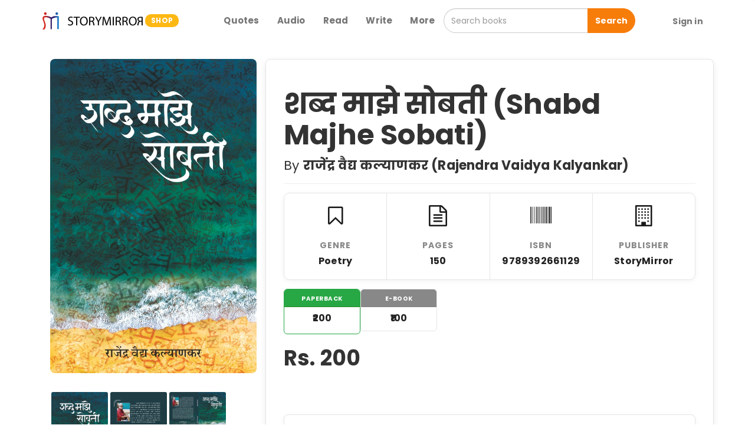

--- FILE ---
content_type: text/html; charset=utf-8
request_url: https://shop.storymirror.com/shabd-majhe-sobati/p/16se7036fkzpyct10
body_size: 22284
content:
<!DOCTYPE html>
<html lang="en">

<head>
    <meta charset="UTF-8">

    <title>Buy शब्द माझे सोबती (Shabd Majhe Sobati)  Book Online at Low Prices in India</title>
    <meta property="og:title" content="Buy शब्द माझे सोबती (Shabd Majhe Sobati)  Book Online at Low Prices in India">
    <meta property="twitter:title" content="Buy शब्द माझे सोबती (Shabd Majhe Sobati)  Book Online at Low Prices in India">

    <meta name="description"
        content=" शब्द माझे सोबती (Shabd Majhe Sobati)   by राजेंद्र वैद्य कल्याणकर (Rajendra Vaidya Kalyankar)   best among    Poetry   books. Read the reviews, description and author details online at StoryMirror.">
    <meta property="og:description"
        content=" शब्द माझे सोबती (Shabd Majhe Sobati)   by राजेंद्र वैद्य कल्याणकर (Rajendra Vaidya Kalyankar)   best among    Poetry   books. Read the reviews, description and author details online at StoryMirror.">
    <meta property="twitter:description"
        content=" शब्द माझे सोबती (Shabd Majhe Sobati)   by राजेंद्र वैद्य कल्याणकर (Rajendra Vaidya Kalyankar)   best among    Poetry   books. Read the reviews, description and author details online at StoryMirror.">

    <meta property="og:image" content="https://assets.storymirror.com/media/upload/shop/product/shabda-maze-sobati-front-1.jpg">
    <meta property="twitter:image" content="https://assets.storymirror.com/media/upload/shop/product/shabda-maze-sobati-front-1.jpg">
    <meta name="google-site-verification" content="IwUTGr-kh4tDNlT6Y5xexDerbVezIspyRpiz6etIMp0" />
    <meta name="viewport" content="width=device-width, initial-scale=1, user-scalable=no">
    <meta name="google" value="notranslate">

    <link rel="icon" type="image/x-icon" href="/assets/images/favicon.ico">
    <link rel="stylesheet" href="https://maxcdn.bootstrapcdn.com/bootstrap/3.3.7/css/bootstrap.min.css">
    <link href="https://fonts.googleapis.com/icon?family=Material+Icons" rel="stylesheet">
    <link href="https://stackpath.bootstrapcdn.com/font-awesome/4.7.0/css/font-awesome.min.css" rel="stylesheet">
    <link href="https://fonts.googleapis.com/css2?family=Poppins:wght@400;500;700&display=swap" rel="stylesheet">
    <link href="/assets/styles/Style.css" type="text/css" rel="stylesheet" />
    <link href="/assets/styles/owl.carousel.min.css" type="text/css" rel="stylesheet" />
    <link href="/assets/styles/owl.theme.default.css" type="text/css" rel="stylesheet" />
    <link href="/assets/styles/header.css" type="text/css" rel="stylesheet" />
    <link href="/assets/styles/product-detail.css" type="text/css" rel="stylesheet" />
    <link href="/assets/styles/my-cart.css" type="text/css" rel="stylesheet" />
    <link href="/assets/styles/bootstrap-4.1.3-addition.css" type="text/css" rel="stylesheet" />

    <link href="/assets/flipbook/css/min.css" type="text/css" rel="stylesheet" />

    <!-- GOOGLE ADSENSE -->
    <script async src="//pagead2.googlesyndication.com/pagead/js/adsbygoogle.js"></script>
    <script>
        (adsbygoogle = window.adsbygoogle || []).push({
            google_ad_client: "ca-pub-1491052137723624",
            enable_page_level_ads: true
        });
    </script>
    <!-- END -- GOOGLE ADSENSE -->
    <!-- Global site tag (gtag.js) - Google Analytics -->
    <script async src="https://www.googletagmanager.com/gtag/js?id=UA-60188173-1"></script>
    <script>
        window.dataLayer = window.dataLayer || [];
        function gtag(){dataLayer.push(arguments);}
        gtag('js', new Date());
    
        gtag('config', 'UA-60188173-1');
    </script>
    
    
    <!-- NETCORE -->
    <script src='//cdnt.netcoresmartech.com/smartechclient.js'></script>      
    <script>        
    smartech('create', 'ADGMOT35CHFLVDHBJNIG50K96887RUNUJ37M4IESVADBNK0VRA7G' );        
    smartech('register', '5acd8fccc77c89afa75236b2543e2746');        
    smartech('identify', '');      
    </script>      
    <style>
        /* ========================================= */
        /* ====== FLIPBOOK FULLSCREEN STYLES ======= */
        /* ========================================= */
        #flipbookModal {
            padding: 0 !important;
        }
        #flipbookModal .modal-dialog {
            width: 100% !important;
            height: 100% !important;
            margin: 0 !important;
            padding: 0 !important;
            max-width: 100% !important;
        }
        #flipbookModal .modal-content {
            height: 100% !important;
            border-radius: 0 !important;
            border: none !important;
        }
        #flipbookModal .modal-body {
            height: calc(100% - 60px); /* Adjust for header height */
            padding: 0 !important;
            background-color: #333; /* Dark background */
            overflow: hidden;
        }
        .flipbook-container {
            width: 100%;
            height: 100%;
            margin: 0;
            border: none;
            box-shadow: none;
        }

        /* ========================================= */
        /* ====== FLIPBOOK CONTROLS STYLING ======== */
        /* ========================================= */
        
        /* 1. Main Toolbar Background */
        .df-ui-wrapper {
            background: linear-gradient(to top, rgba(0,0,0,0.9), transparent) !important;
            padding-bottom: 15px;
        }

        /* 2. MAIN TOOLBAR BUTTONS (The Circles) */
        .df-ui-controls > .df-ui-btn {
            background-color: rgba(255, 255, 255, 0.2) !important;
            border: 1px solid rgba(255, 255, 255, 0.4) !important;
            border-radius: 50% !important;
            margin: 0 6px !important;
            width: 44px !important;
            height: 44px !important;
            min-width: 44px !important;
            box-shadow: 0 2px 5px rgba(0,0,0,0.3);
            color: white !important;
            display: flex !important;
            align-items: center !important;
            justify-content: center !important;
            transition: all 0.2s ease;
            background-image: none !important; 
        }

        .df-ui-controls > .df-ui-btn:hover {
            background-color: #fff !important;
            color: #333 !important;
            transform: translateY(-2px);
        }

        /* 3. ICONS (Using FontAwesome) */
        .df-ui-btn::before {
            font-family: 'FontAwesome' !important;
            font-weight: normal;
            font-style: normal;
            font-size: 18px;
            line-height: 1;
            -webkit-font-smoothing: antialiased;
        }

        /* Map buttons to FontAwesome Unicode Characters */
        .df-ui-zoomin::before { content: "\f00e" !important; }
        .df-ui-zoomout::before { content: "\f010" !important; }
        .df-ui-sound::before { content: "\f028" !important; }
        .df-ui-sound-off::before { content: "\f026" !important; }
        .df-ui-fullscreen::before { content: "\f065" !important; }
        .df-ui-share::before { content: "\f1e0" !important; }
        .df-ui-more::before { content: "\f142" !important; font-size: 20px !important; }
        .df-ui-outline::before { content: "\f0ca" !important; }
        .df-ui-thumbnail::before { content: "\f009" !important; }
        .df-ui-next::before { content: "\f054" !important; padding-left: 2px; }
        .df-ui-prev::before { content: "\f053" !important; padding-right: 2px; }

        /* ========================================= */
        /* ====== 4. FIX: THE POPUP MENU LIST ====== */
        /* ========================================= */
        .df-ui-popup {
            background-color: #222 !important;
            border: 1px solid #444 !important;
            border-radius: 5px !important;
            padding: 5px 0 !important;
            width: auto !important;
            min-width: 180px !important;
            bottom: 60px !important;
            box-shadow: 0 5px 15px rgba(0,0,0,0.5) !important;
        }

        .df-ui-popup .df-ui-btn {
            width: 100% !important;       
            height: auto !important;      
            border-radius: 0 !important;  
            margin: 0 !important;         
            border: none !important;      
            background: transparent !important; 
            justify-content: flex-start !important;
            padding: 10px 15px !important;
            font-size: 13px !important;
            color: #fff !important;
            text-align: left !important;
            box-shadow: none !important;
            display: block !important;
        }

        .df-ui-popup .df-ui-btn:hover {
            background-color: rgba(255,255,255,0.15) !important;
            transform: none !important;
            color: #fff !important;
        }

        .df-ui-popup .df-ui-btn::before {
            display: none !important;
        }

        /* ========================================= */
        /* ====== 5. FIX: THE SIDEBAR VISIBILITY === */
        /* ========================================= */
        
        /* Force sidebar text to be BLACK so it is visible on the light background */
        .df-ui-sidebar {
            background-color: #f2f2f2 !important;
            color: #333 !important;
        }

        /* Sidebar items (Outline/Table of Contents links) */
        .df-ui-sidebar .df-outline-item,
        .df-ui-sidebar .df-outline-link {
            color: #333 !important;
            font-size: 14px !important;
            padding: 8px 10px !important;
            border-bottom: 1px solid #e0e0e0;
            display: block !important;
            text-decoration: none !important;
        }
        
        .df-ui-sidebar .df-outline-item:hover,
        .df-ui-sidebar .df-outline-link:hover {
            background-color: #e0e0e0 !important;
            color: #000 !important;
        }
        
        /* Thumbnail Container */
        .df-ui-sidebar .df-thumbnail-item {
            color: #333 !important;
        }
        
        /* Close Sidebar Button (Top Left) */
        .df-ui-sidebar .df-ui-btn.df-ui-close {
            color: #333 !important;
            background: transparent !important;
            box-shadow: none !important;
            border: none !important;
        }
        .df-ui-sidebar .df-ui-btn.df-ui-close::before {
            content: "\f00d" !important; /* Close icon */
            font-family: 'FontAwesome' !important;
            font-size: 20px;
        }

        /* 6. Page Input Field Styling */
        .df-ui-wrapper input[type="text"] {
            background: rgba(255,255,255,0.9) !important;
            border-radius: 20px !important;
            color: #333 !important;
            font-weight: bold;
            border: none;
            height: 34px !important;
            padding: 0 10px !important;
            margin-top: 5px;
            text-align: center;
            width: 60px !important;
        }
        
        .df-ui-wrapper label {
            color: #fff !important;
            font-weight: 600;
            margin: 0 10px;
            font-size: 16px;
        }
        
        /* Hide SVG ghosts */
        .df-ui-btn svg { display: none !important; }

        /* EXISTING STYLES */
        :root {
            --primary-black: #1a1a1a;
            --dark-gray: #4a4a4a;
            --text-dark: #222222;
            --text-light: #888888;
            --white: #ffffff;
            --light-gray-bg: #f9f9f9;
            --border-color: #e5e5e5;
            --green: #28a745;
        }

        body {
            font-family: 'Poppins', sans-serif;
            background-color: var(--white);
            -webkit-font-smoothing: antialiased;
        }

        .custom-container {
            max-width: 1140px;
        }

        /* Sections */

        .about-section {
            padding: 60px 0;
        }

        .features-section,
        .reviews-section {
            padding: 60px 0;
            background-color: var(--light-gray-bg);
        }

        /* Hero Section */
        .hero-section .hero-content .author-line {
            font-size: 14px;
            color: var(--text-light);
            margin-bottom: 8px;
            font-weight: 500;
            text-transform: uppercase;
            letter-spacing: 0.5px;
        }

        .hero-section .hero-content h1 {
            font-size: 42px;
            font-weight: 600;
            color: var(--text-dark);
            margin-top: 0;
            margin-bottom: 20px;
        }

        .hero-section .hero-content .price-box {
            margin-bottom: 30px;
        }

        .hero-section .hero-content .price {
            font-size: 28px;
            font-weight: 500;
            color: var(--text-dark);
        }

        .original-price {
            font-size: 20px;
            color: var(--text-light);
            text-decoration: line-through;
            margin-left: 12px;
        }

        .hero-section .book-cover {
            max-width: 100%;
            height: auto;
            border-radius: 8px;
        }

        /* CTA Container */
        .cta-container {
            display: flex;
            align-items: center;
            gap: 15px;
            flex-wrap: wrap;
        }

        .btn-cta-primary {
            background-color: var(--primary-black);
            color: var(--white);
            padding: 15px 30px;
            border-radius: 8px;
            font-weight: 500;
            font-size: 16px;
            letter-spacing: 0.5px;
            border: 1px solid var(--primary-black);
            transition: all 0.3s ease;
            flex-grow: 1;
        }

        .btn-cta-primary:hover {
            background-color: var(--dark-gray);
            border-color: var(--dark-gray);
            color: var(--white);
        }

        .btn-cta-primary b {
            font-weight: 500;
        }
        
        /* "VIEW SAMPLE" BUTTON */
        .btn-cta-secondary {
            background-color: transparent;
            color: var(--primary-black);
            padding: 10px 20px; /* Smaller padding for sidebar */
            border-radius: 8px;
            font-weight: 500;
            font-size: 14px;
            letter-spacing: 0.5px;
            border: 1px solid var(--primary-black);
            transition: all 0.3s ease;
            flex-grow: 1;
            text-align: center;
            width: 100%; /* Full width in sidebar */
            display: block;
        }

        .btn-cta-secondary:hover {
            background-color: var(--light-gray-bg);
            border-color: var(--dark-gray);
        }
        /*  */


        /* Variant Selector */
        .variant-options {
            margin: 20px 0 30px;
            display: flex;
            flex-wrap: wrap;
            gap: 15px;
        }

        .variant-options a {
            text-decoration: none;
        }

        .detail-product-category-panel {
            min-width: 130px;
            border: 1px solid var(--border-color);
            border-radius: 6px;
            overflow: hidden;
            text-align: center;
            cursor: pointer;
            transition: all 0.2s ease-in-out;
            background-color: var(--white);
        }

        .detail-product-category-panel:hover {
            border-color: var(--green);
            box-shadow: 0 2px 8px rgba(0, 0, 0, 0.1);
        }

        .detail-product-category-panel .header {
            display: block;
            padding: 6px 15px;
            background-color: var(--green);
            color: var(--white);
            font-size: 12px;
            font-weight: 600;
            text-transform: uppercase;
            letter-spacing: 0.5px;
        }

        .detail-product-category-panel .body {
            display: block;
            padding: 8px 15px;
            font-size: 16px;
            font-weight: 600;
            color: var(--text-dark);
        }

        .active-category-panel {
            border-color: var(--green);
        }

        .active-category-panel:hover {
            box-shadow: none;
        }

        .variant-options a .detail-product-category-panel {
            border-color: var(--border-color);
        }

        .variant-options a .detail-product-category-panel .header {
            background-color: var(--text-light);
        }

        .variant-options a .detail-product-category-panel:hover .header {
            background-color: var(--green);
        }


        /* Section Headers */
        .features-section h2,
        .reviews-section h2 {
            font-size: 32px;
            font-weight: 600;
            margin-bottom: px;
            color: var(--text-dark);
            text-align: center;
        }

        .about-section h2 {
            font-size: 32px;
            font-weight: 600;
            margin-bottom: 25px;
            color: var(--text-dark);
            text-align: left;
        }

        /* 1. Style for the product details box (no change) */
        .product-details-box {
            background-color: #ffffff;
            border: 1px solid var(--border-color);
            border-radius: 8px;
            padding: 30px;
            box-shadow: 0 4px 12px rgba(0, 0, 0, 0.08);
            transition: box-shadow 0.3s ease-in-out;
        }

        .product-details-box:hover {
            box-shadow: 0 6px 16px rgba(0, 0, 0, 0.12);
        }

        /* 2. Aggressively reduce spacing for elements inside the box */
        .product-details-box hr {
            margin-top: 15px;
            margin-bottom: 15px;
        }

        /* Removes top margin from the E-BOOK box */
        .product-details-box .variant-options {
            margin: 0 0 15px 0;
        }

        .product-details-box #p-description:empty {
            display: none;
        }

        /* Controls the final space above the Add to Cart button */
        .product-details-box .price-box {
            margin-bottom: 20px;
        }

        .feature-item {
            padding: 20px;
            text-align: center;
        }

        .feature-item .icon {
            font-size: 36px;
            color: var(--primary-black);
            margin-bottom: 15px;
        }

        .feature-item h4 {
            font-size: 14px;
            font-weight: 600;
            color: var(--text-light);
            text-transform: uppercase;
            letter-spacing: 1px;
            margin-bottom: 8px;
        }

        .feature-item p {
            font-size: 16px;
            color: var(--text-dark);
        }

        /* About Section */
        #p-description {
            font-size: 16px;
            line-height: 1.8;
            color: #555;
        }

        .about-thumbnails {
            margin-top: 30px;
            display: flex;
            flex-wrap: wrap;
            gap: 10px;
            justify-content: flex-start;
        }

        .about-thumbnails img {
            width: 100px;
            height: auto;
            border-radius: 5px;
            cursor: pointer;
            border: 2px solid transparent;
            transition: border 0.3s ease;
        }

        .about-thumbnails img:hover {
            border-color: var(--primary-black);
        }

        .reviews-section {
            padding: 30px 0;
            background-color: var(--light-gray-bg);
            margin-top: 0;
        }

        .reviews-section h2 {
            font-size: 32px;
            font-weight: 600;
            margin-bottom: 40px;
            text-align: center;
            color: #1a1a1a;
            position: relative;
        }

        .reviews-section h2:after {
            content: '';
            display: block;
            width: 60px;
            height: 3px;
            background-color: var(--primary-yellow);
            margin: 15px auto 0;
            border-radius: 2px;
        }

        /* Rating Summary */
        .rating-summary {
            padding: 40px;
            border-radius: 12px;
            margin-bottom: 40px;
            background: white;
            box-shadow: 0 2px 15px rgba(0, 0, 0, 0.05);
        }

        .rating-summary .average-rating {
            text-align: center;
            padding-bottom: 20px;
            border-bottom: 1px solid #eee;
            margin-bottom: 25px;
        }

        .rating-summary .average-rating h1 {
            font-size: 48px;
            font-weight: 600;
            color: #1a1a1a;
            margin: 0 0 10px;
            line-height: 1;
        }

        .rating-summary .average-rating .fa-star {
            font-size: 24px;
            color: #FFD700;
            margin: 0 2px;
        }

        .rating-summary .average-rating p {
            margin-top: 12px;
            color: #666;
            font-size: 14px;
        }

        .rating-breakdown .rating-row {
            display: flex;
            align-items: center;
            margin-bottom: 12px;
            padding: 0 10px;
        }

        .rating-breakdown .rating-label {
            width: 60px;
            color: #666;
            font-size: 14px;
            font-weight: 500;
        }

        .rating-breakdown .progress {
            flex-grow: 1;
            margin: 0 15px;
            height: 8px;
            border-radius: 4px;
            background-color: #f5f5f5;
            overflow: hidden;
        }

        .rating-breakdown .progress-bar {
            border-radius: 4px;
            background-color: #FFD700;
            transition: width 0.6s ease;
        }

        .rating-breakdown .rating-count {
            width: 40px;
            text-align: right;
            color: #666;
            font-size: 14px;
            font-weight: 500;
        }

        /* Enhanced Review Form Styles */
        .add-review-form {
            padding: 30px 20px;
            margin-top: 40px;
            background-color: #f8f9fa;
        }

        .review-form-card {
            background: white;
            border-radius: 12px;
            box-shadow: 0 2px 8px rgba(0, 0, 0, 0.05);
            padding: 40px;
            max-width: 600px;
            margin: 0 auto;
        }

        .review-form-title {
            font-size: 24px;
            font-weight: 600;
            color: #1a1a1a;
            margin-bottom: 8px;
            text-align: center;
        }

        .review-form-subtitle {
            color: #666;
            text-align: center;
            margin-bottom: 30px;
            font-size: 14px;
            line-height: 1.5;
        }

        .rating-group {
            text-align: center;
            margin-bottom: 30px;
            padding: 20px;
            background-color: white;
            border-radius: 12px;
        }

        .rating-label {
            font-size: 16px;
            font-weight: 500;
            color: #1a1a1a;
            margin-bottom: 15px;
            display: block;
        }

        .rating-stars {
            display: flex;
            flex-direction: column;
            align-items: center;
        }

        .stars-container {
            display: flex;
            justify-content: center;
            gap: 8px;
            margin-bottom: 10px;
        }

        .star-cell {
            position: relative;
        }

        .star-cell input[type="radio"] {
            display: none;
        }

        .rating-star {
            font-size: 32px !important;
            color: #ddd;
            cursor: pointer;
            transition: all 0.2s ease;
            padding: 0 2px;
        }

        .rating-star:hover,
        .rating-star.active {
            color: #FFD700;
            transform: scale(1.1);
        }

        .rating-text {
            font-size: 14px;
            color: #666;
            margin-top: 10px;
        }

        .form-group {
            margin-bottom: 24px;
        }

        .form-label {
            font-size: 16px;
            font-weight: 500;
            color: #1a1a1a;
            margin-bottom: 10px;
            display: block;
        }

        .review-input,
        .review-textarea {
            width: 100%;
            padding: 15px;
            border: 1px solid #e0e0e0;
            border-radius: 8px;
            font-size: 14px;
            color: #333;
            background-color: #fff;
            transition: all 0.2s ease;
        }

        .review-input:focus,
        .review-textarea:focus {
            outline: none;
            border-color: #666;
            box-shadow: none;
        }

        .review-input::placeholder,
        .review-textarea::placeholder {
            color: #999;
            font-size: 14px;
        }

        .review-textarea {
            min-height: 120px;
            resize: vertical;
            line-height: 1.6;
        }

        .btn-submit-review {
            background-color: #f39c12 !important;
            color: white;
            border: none;
            border-radius: 50px;
            padding: 15px 32px;
            font-size: 16px;
            font-weight: 500;
            width: 100%;
            max-width: 200px;
            margin: 20px auto 0;
            display: block;
            cursor: pointer;
            transition: all 0.2s ease;
        }

        .btn-submit-review:hover {
            background-color: #e67e22;
            transform: translateY(-1px);
        }

        .btn-submit-review:active {
            transform: translateY(0);
        }

        .btn-submit-review i {
            margin-right: 8px;
        }

        @media (max-width: 767px) {
            .review-form-card {
                padding: 25px;
            }

            .review-form-title {
                font-size: 20px;
            }

            .rating-star {
                font-size: 28px !important;
            }

            .btn-submit-review {
                width: 100%;
                max-width: none;
            }
        }

        /*share button*/
        .btn-share {
            background-color: transparent;
            color: var(--primary-black);
            padding: 15px 18px;
            /* Match the Add to Cart button's vertical padding */
            border-radius: 8px;
            font-size: 16px;
            /* Changed from 18px to 16px to match */
            line-height: 1.3333333;
            border: 1px solid var(--border-color);
            transition: all 0.3s ease;
            flex-shrink: 0;
        }

        .btn-share:hover {
            background-color: var(--light-gray-bg);
            border-color: var(--dark-gray);
        }

        #review_pool .d-table {
            padding: 20px;
            border-radius: 8px;
            box-shadow: 0 2px 10px rgba(0, 0, 0, 0.05);
            margin-bottom: 20px;
        }

        .add-review-form {
            padding: 30px;
            border-radius: 8px;
            box-shadow: 0 2px 10px rgba(0, 0, 0, 0.05);
            margin-top: 40px;
        }

        .rating-star {
            font-size: 30px !important;
            color: #bdc3c7;
            cursor: pointer;
            transition: color 0.2s ease;
        }

        input[type="radio"][name="rating"] {
            display: none;
        }

        .rating-star:hover,
        .rating-star.checked,
        .fa-star.checked {
            color: var(--primary-yellow);
        }

        /* Enhanced Review Form Styles */
        .add-review-form {
            padding: 30px 20px;
            margin-top: 40px;
            background-color: #f8f9fa;
        }

        .review-form-card {
            background: white;
            border-radius: 12px;
            box-shadow: 0 2px 8px rgba(0, 0, 0, 0.05);
            padding: 40px;
            max-width: 600px;
            margin: 0 auto;
        }

        .review-form-title {
            font-size: 24px;
            font-weight: 600;
            color: #1a1a1a;
            margin-bottom: 8px;
            text-align: center;
        }

        .review-form-subtitle {
            color: #666;
            text-align: center;
            margin-bottom: 30px;
            font-size: 14px;
            line-height: 1.5;
        }

        .rating-group {
            text-align: center;
            margin-bottom: 30px;
            padding: 20px;
            background: white;
            border-radius: 12px;
        }

        .rating-label {
            font-size: 16px;
            font-weight: 500;
            color: #1a1a1a;
            margin-bottom: 15px;
            display: block;
        }

        /* Star Rating */
        input[type="radio"][name="rating"] {
            display: none;
        }

        .d-table {
            margin: 0 auto;
        }

        .rating-star {
            font-size: 32px !important;
            color: #ddd;
            cursor: pointer;
            transition: all 0.2s ease;
        }

        .rating-star:hover,
        .rating-star.checked {
            color: #FFD700;
            transform: scale(1.1);
        }

        .d-table-cell {
            padding: 0 6px;
        }

        .rating-text {
            font-size: 14px;
            color: #666;
            margin-top: 10px;
            text-align: center;
        }

        .form-label {
            font-size: 16px;
            font-weight: 500;
            color: var(--text-dark);
            margin-bottom: 8px;
            display: block;
        }

        .review-button {
            font-size: 16px;
        }

        .review-input,
        .review-textarea {
            border: 2px solid #e0e0e0;
            border-radius: 8px;
            padding: 12px 16px;
            font-size: 16px;
            transition: all 0.3s ease;
            width: 100%;
            margin-bottom: 20px;
        }

        .review-input:focus,
        .review-textarea:focus {
            border-color: var(--primary-yellow);
            box-shadow: 0 0 0 3px rgba(243, 156, 18, 0.1);
            outline: none;
        }

        .review-textarea {
            min-height: 150px;
            resize: vertical;
        }

        .btn-submit-review {
            background-color: var(--primary-yellow);
            color: white;
            border: none;
            border-radius: 50px;
            padding: 15px 40px;
            font-size: 16px;
            font-weight: 600;
            display: block;
            margin: 30px auto 0;
            transition: all 0.3s ease;
        }

        .btn-submit-review:hover {
            background-color: var(--dark-yellow);
            transform: translateY(-2px);
            box-shadow: 0 4px 12px rgba(243, 156, 18, 0.2);
        }

        .btn-submit-review i {
            margin-right: 8px;
        }

        /* Responsive */
        @media (max-width: 767px) {

            h1,
            h2 {
                text-align: center;
            }

            .hero-section {
                padding: 30px 0;
            }

            .hero-section .hero-row {
                display: flex;
                flex-direction: column-reverse;
            }

            .hero-section .hero-content {
                text-align: center;
                margin-top: 40px;
            }

            .hero-section .hero-content h1 {
                font-size: 32px;
            }

            .variant-options {
                justify-content: center;
            }

            .cta-container {
                justify-content: center;
            }

            .btn-cta-primary {
                margin: 0;
            }

            .about-section {
                text-align: center;
            }

            .about-section h2 {
                text-align: center;
            }

            /* Center h2 on mobile */
            .about-thumbnails {
                justify-content: center;
            }

            .about-thumbnails img {
                width: 80px;
                margin-top: 0;
            }
        }

        /* Custom Flip Book Styles */


        /* Price Comparison Table */
        .price-compare-section {
            padding: 40px 0;
            background: #fff;
        }

        .price-compare-card {
            background: #ffffff;
            border: 1px solid var(--border-color);
            border-radius: 8px;
            box-shadow: 0 2px 10px rgba(0, 0, 0, 0.05);
            padding: 20px;
            margin-top: 10px;
        }

        .price-compare-header {
            font-size: 22px;
            font-weight: 600;
            margin: 0 0 10px 0;
            color: var(--text-dark);
            display: flex;
            align-items: center;
            gap: 8px;
        }

        .price-compare-table {
            width: 100%;
            border-collapse: collapse;
            margin-top: 10px;
        }

        .price-compare-table th,
        .price-compare-table td {
            padding: 12px 12px;
            border-bottom: 1px solid #eee;
            text-align: left;
        }

        .price-compare-table th {
            color: var(--text-light);
            font-weight: 600;
            text-transform: uppercase;
            font-size: 12px;
            letter-spacing: 0.5px;
        }

        .price-compare-row-highlight {
            background: #f6fff8;
        }

        .price-compare-badge {
            display: inline-block;
            background: #28a745;
            color: #fff;
            padding: 4px 10px;
            border-radius: 12px;
            font-size: 12px;
            margin-left: 8px;
        }

        .price-compare-link {
            font-size: 13px;
            color: #0d6efd;
            text-decoration: none;
        }

        .price-compare-note {
            margin-top: 10px;
            color: var(--text-light);
            font-size: 12px;
        }

        .or-section {
            text-align: center;
            margin-top: 30px;
        }

        .or-option {
            margin-top: -10px;
            text-align: center;
        }
    </style>
</head>

<body>

    <div class="nav-holder bg-white shadow-5  navbar-fixed-top">
        <div class="container">
            <div class="row">
                <div class="col-xs-12">
                    <nav class="navbar navbar-default mb0 no-border bg-white">
                        <div class="container-fluid">
                            <div class="navbar-header mt-xs-5" style="vertical-align:middle;">
                                <span class="navbar-brand entypo-menu visible-xs" id="open-side-nav"></span>
                                <a class="navbar-brand" href="/">
                                    <img src="/assets/images/storylogo.png" height="50" />
                                    <img src="/assets/images/sm_name.png" height="25" class="ml_10 hidden-xs"/>
                                    <span class="badge">SHOP</span>
                                </a>
                            </div>
    
    
                            <ul class="nav navbar-nav navbar-right mobile-right-menu visible-xs">
                                <li>
                                    <span class="entypo-search mobile-search-icon"></span>
                                </li>
                            </ul>
    
    
                            <ul class="nav navbar-nav navbar-right hidden-xs">
                                <li>
                                    <a href="https://quotes.storymirror.com/" target="_blank" class="quotes">
                                        <b>Quotes</b>
                                    </a>
                                </li>
                                <li>
                                    <a href="https://audio.storymirror.com/" target="_blank" class="audio">
                                        <b>Audio</b>
                                    </a>
                                </li>
                                <li>
                                    <a href="https://storymirror.com/read/english/story" target="_blank">
                                        <b>Read</b>
                                    </a>
                                </li>
                                <li>
                                    <a href="https://storymirror.com/submit" target="_blank">
                                        <b>Write</b>
                                    </a>
                                </li>
    
                                <li class="dropdown">
                                    <a class="dropdown-toggle"  data-toggle="dropdown">
                                        <b>More</b>
                                    </a>
                                    <ul class="dropdown-menu" style="min-width:200px;">
                                        <li></li>
                                        <li><a href="https://awards.storymirror.com/" target="_blank">Awards</a></li>
                                        <hr class="mt0 mb0">
                                        <li><a href="https://shop.storymirror.com/" target="_blank">Books</a></li>
                                        <hr class="mt0 mb0">
                                        <li><a href="https://storymirror.com/publish" target="_blank">Book Publish</a></li>
                                        <hr class="mt0 mb0">
                                        <li>
                                            <div class="p15" style="background-color:#f9f9f9;margin-bottom: -5px;">
                                                <span style="font-size:14px;"><a href="https://storymirror.com/contact-us" class="pr10 text-muted">Help</a></span>
                                                <hr class="mt5 mb5">
                                                <a href="https://storymirror.com/about-us" class="pr10 text-muted" style="display: inline-block;font-size: 12px;">About</a>
                                                <a href="https://storymirror.com/contact-us" class="pr10 text-muted" style="display: inline-block;font-size: 12px;">Contact Us</a>
                                            </div>
                                        </li>
                                    </ul>
                                </li>
    
                                <li>
                                    <input type="text" class="form-control mt-8" placeholder="Search books" id="search_input">
                                    <button class="btn btn-primary" onclick="search(search_input.value)">Search</button>
                                </li>
    
    
                                    <a href="#" style="display: inline-block;
        line-height: 50px;" onclick="window.location.href='https://storymirror.com/login?ref='+window.location.href">
                                        <span class="btn no-border text-muted"><b>Sign in</b></span>
                                    </a>
    
    
    
    
                            </ul>
                        </div>
                    </nav>
                </div>
            </div>
        </div>
    </div>
    <!-- responsive sidenav starts -->
    <div class="res-side-nav">
    </div>
    
    
    <div class="sid-nav-body shadow">
        <br class="mt30">
        <a href="https://quotes.storymirror.com/" target="_blank" class="audio">
            <div class="p15" style="position:relative;display:inline-block;">
                <strong>Quotes</strong>
            </div>
        </a>
        <hr class="mt0 mb0">
    
        <a href="https://audio.storymirror.com/" target="_blank" class="audio">
            <div class="p15" style="position:relative;display:inline-block;">
                <strong>Audio</strong>
            </div>
        </a>
        <hr class="mt0 mb0">
    
    
        <div class="p15">
            <a href="https://storymirror.com/read/english/story" target="_blank">
                <strong>Read</strong>
            </a>
        </div>
        <hr class="mt0 mb0">
    
        <div class="p15">
            <a href="https://shop.storymirror.com/" target="_blank">
                <strong>Books</strong>
            </a>
        </div>
        <hr class="mt0 mb0">
    
        <div>
            <div class="p15 more-drop text-primary" style="position:relative; font-weight: bold" id="more-drop">
                More
                <ul class="more-drop-down" id="more-drop-down" style="font-weight: normal !important;">
                    <li><a href="https://refer.storymirror.com/" target="_blank">Refer</a></li>
                    <hr class="mt0 mb0">
                    <li><a href="https://awards.storymirror.com/" target="_blank">Awards</a></li>
                    <hr class="mt0 mb0">
                    <li><a href="https://shop.storymirror.com/" target="_blank">Books</a></li>
                    <hr class="mt0 mb0">
                    <li><a href="https://storymirror.com/publish" target="_blank">Book Publish</a></li>
                    <hr class="mt0 mb0">
                    <li style="background-color:#f9f9f9;">
                        <div>
                            <span style="font-size:14px;"><a href="/contact-us" class="pr10 text-muted">Help</a></span>
                            <hr class="mt5 mb5">
                            <a href="/about-us" class="pr10 text-muted" style="display: inline-block;font-size: 12px;">About</a>
                            <a href="/contact-us" class="pr10 text-muted" style="display: inline-block;font-size: 12px;">Contact Us</a>
                        </div>
                    </li>
                </ul>
            </div>
        </div>
        <hr class="mt0 mb0">
        <a href="https://storymirror.com/submit" target="_blank">
            <div class="p15">
                <strong>Write</strong>
            </div>
        </a>
        <hr class="mt0 mb0">
            <a  onclick="window.location.href='https://storymirror.com/login?ref='+window.location.href">
                <div class="p15">
                    <strong>Sign In</strong>
                </div>
            </a>
    
    </div>
    
    
    
    
    
    
    
    
    
    
    
    
    
    
    
    
    
    
    
    
    
    
    
    
    
    
    
    
    
    
    
    <!-- responsive search view --->
    <div class="res-search-pool">
        <div class="header shadow">
            <span class="entypo-left-open back"></span>
            <span>
                <input type="text" placeholder="Type key here to search" class="res-search-input" id="res_search_input" value="" autofocus onkeypress="keyPressedInResSearchInput()"/>
            </span>
            <span class="entypo-cancel clear-search-text"></span>
        </div>
        <div class="body pt20" id="resPrediction">
            <p>We will fetch book names as per the search key...</p>
        </div>
        <div class="footer shadow text-center" style="position:fixed; bottom:0; width:100%">
            <button class="btn btn-primary no-border mt10" style="" onclick="search(res_search_input.value)"><span class="fa fa-search pr15"></span>Search</button>
        </div>
    </div>
    
    

    <section class="hero-section">
        <div class="container custom-container">
            <div class="row">
                <div class="col-md-4 col-sm-12 sticky-image-container">
                    <div class="img-magnifier-container" id="bookImage">
                        <img src="https://assets.storymirror.com/media/upload/shop/product/shabda-maze-sobati-front-1.jpg" class="book-cover big-image" />
                    </div>
                    <div class="about-thumbnails">
                        <span class="detail-small-image"> <img src="https://assets.storymirror.com/media/upload/shop/product/shabda-maze-sobati-front-1.jpg" /> </span>
                        <span class="detail-small-image"> <img src="https://assets.storymirror.com/media/upload/shop/product/shabda-maze-sobati-back.jpg" /> </span>
                        <span class="detail-small-image"> <img src="https://assets.storymirror.com/media/upload/shop/product/shabda-maze-sobati-front-back-final.jpg" /> </span>
                    </div>

                    <div style="margin-top: 20px; text-align: center;">
                    </div>

                </div>

                <div class="col-md-8 col-sm-12 product-details-box">
                    <h1 id="bookTitle" style="font-size: 48px; font-weight: 700;">शब्द माझे सोबती (Shabd Majhe Sobati) </h1>
                    <p class="author-line" style="font-size: 22px;">By <strong
                            id="bookAuthor">राजेंद्र वैद्य कल्याणकर (Rajendra Vaidya Kalyankar)</strong></p>
                    <hr>
                    <div class="book-meta-container">
                        <div class="feature-item">
                            <div class="icon fa fa-bookmark-o"></div>
                            <h4>GENRE</h4>
                            <p id="bookGenre">Poetry</p>
                        </div>
                        <div class="feature-item">
                            <div class="icon fa fa-file-text-o"></div>
                            <h4>PAGES</h4>
                            <p>150</p>
                        </div>
                        <div class="feature-item">
                            <div class="icon fa fa-barcode"></div>
                            <h4>ISBN</h4>
                            <p>9789392661129</p>
                        </div>
                        <div class="feature-item">
                            <div class="icon fa fa-building-o"></div>
                            <h4>PUBLISHER</h4>
                            <p>
                                StoryMirror
                            </p>
                        </div>
                    </div>
                    <div class="buy-box">
                        <div class="variant-options">
                            <span class="detail-product-category-panel active-category-panel">
                                <span class="header"><small>PAPERBACK</small></span>
                                <span class="body">&#8377;200</span>
                            </span>
                            <a href="/shabd-majhe-sobati-ebook/p/16se7036fl051oy6a">
                                <span class="detail-product-category-panel">
                                    <span class="header"><small>E-BOOK</small></span>
                                    <span class="body">&#8377;100</span>
                                </span>
                            </a>
                        </div>

                        <div class="price-box">
                            <span class="price" style="font-size: 36px; font-weight: bold;">Rs. <span
                                    id="bookAmount">200</span></span>
                        </div>

                        <div class="price-compare-section">
                            <div class="price-compare-card">
                                <div class="price-compare-header">
                                    Best Price Comparison
                                </div>
                                <table class="price-compare-table">
                                    <thead>
                                        <tr>
                                            <th>Seller</th>
                                            <th>Price</th>
                                            <th></th>
                                        </tr>
                                    </thead>
                                    <tbody>
                                        <tr class="price-compare-row-highlight">
                                            <td>
                                                StoryMirror
                                                <span class="price-compare-badge">Best price</span>
                                            </td>
                                            <td>
                                                &#8377;200
                                            </td>
                                            <td></td>
                                        </tr>

                                        <tr>
                                            <td>Amazon</td>
                                            <td>
                                                <span style="color:#999">Price not available</span>
                                            </td>
                                            <td>
                                            </td>
                                        </tr>
                                        <tr>
                                            <td>Flipkart</td>
                                            <td>
                                                <span style="color:#999">Price not available</span>
                                            </td>
                                            <td>
                                            </td>
                                        </tr>
                                    </tbody>
                                </table>
                                <div class="price-compare-note">
                                    Prices on other marketplaces are indicative and may change.
                                </div>
                            </div>
                        </div>

                        <div class="cta-container">
                            
                             <button id="buyNowBtn" class="btn btn-lg btn-cta-primary">
                               <b>Buy Now (Guest)</b>
                            </button>
                            
                            <a href="#" onclick="window.location.href='https://storymirror.com/login?ref='+window.location.href"
                                class="btn btn-lg btn-cta-primary">
                                <b>ADD TO CART</b>
                            </a>


                            

                            <button id="shareButton" class="btn btn-lg btn-share" title="Share this book">
                                <i class="fa fa-share-alt"></i>
                            </button>




                        </div>

                        <div id="p-description">
                            <p><br></p><p><strong>About the Book:</strong></p><p><br></p><p>कविता ही लिहावी लागत नाही. ती अनुभव सिद्धीतून नकळत उमटते. कविचा हात फक्त माध्यम असते आणि एखादा चार पाने लेख लिहीणं जमेल. पण ४ अंत-याची कविता लिहीणं हे सोपं काम नाही. त्यात गीत लेखन ही तर प्रत्येक वेळी कविची कसोटीच असते.शब्दांच चपलखपणा आणि लवचिकतेने शब्दांची व्यूहरचना करणं दर्दी कविलाच जमतं. अभंग, लावणी, प्रेमगीत, अंगाई गीत, ह्यातील भावना गीतातून सुयोग्य रितीने मांडण्यात तोच कवि यशस्वी होतो. ही एक कला आहे. थट्टांचा विषय नाही.</p><p><br></p><p>काळजाला हात घालणारे शब्द वापरण्यात कवि राजेंद्र वैद्य – कल्याणकर हे नक्कीच यशस्वी झाले आहेत. कविता लिहीणं ही नैसर्गिक व अभिजात देणगी आहे. ती कोण्या देवाला नवस करून अथवा दुस-याचे शब्द चोरून लिहिण्याने सिद्ध होत नाही. इथे ह्या संग्रहातसुद्धा कविने अनेक विषय लिलया आणि सोप्या भाषेत शब्द बद्ध केले आहेत. ह्यामागे त्यांची ४५ वर्षांची शब्द तपस्या आहे हे प्रत्येक कविता वाचताना जाणवते. केवळ मनाला गुदगुल्या करणारी प्रेमगीते तर आहेतच पण अन्य दैनंदिन घडामोडीवर काव्य रूपाने केलेले त्यांचे भाष्य, सहज मनाला भावते.</p><p><br></p><p>नवी उमेद, नवा विचार, नवी उत्तरे सांगून जाते. आज माध्यमे आणि कवितांचा सुकाळ झालाय. पण दूर रानात स्वमग्न असलेल्या वनलतिकेप्रमाणे कवि सर्व मोहातून दूर राहिलाय.अनेक नामवंत कविंचे आशिर्वाद घेऊन तो सतत नव चैतन्याने कविता लिहीतोय. तीच त्याची आंतरिक उर्मी वाचकाला मोहात पाडते आणि वाचकालाही ‘शब्द माझे सोबती’ आहेत अशी ऊर्जा प्राप्त होते. आम्ही हा कवि शोधून काढला तो तुम्हा काव्य प्रेमीसाठी. दाद द्या. मोजदाद करा. हा घ्या ' शब्द माझे सोबती '. एकटयाने जीवनवाट चालतानाचा मित्र.&nbsp;&nbsp;</p><p><br></p><p><strong>About the Author:</strong></p><p><br></p><p>कवी आठवणीतील कविता, काव्य तरंग,शिरिज फुले यांचे मार्फत यु टयुब साठी कविता वाचन केले. प्रा.प्रदिप ढवळ यांच्या “शिवबा” नाटकाचे गीत लेखन केले. ११० प्रयोग संपन्न केले. बावीस&nbsp;प्रातिनिधीक&nbsp;कविता संग्रहातून&nbsp;कविता&nbsp;समाविष्ट केल्या. कल्पतरूची&nbsp;उंची&nbsp;हा&nbsp;कविता&nbsp;संग्रह हि प्रकाशित केले.काव्य किरण मंडळ, कल्याण,शब्द सुमने मंडळ यांच्या राज्यस्तरीय काव्य संग्रह स्पर्धेत, परीक्षक होते. कविचे लेखनातून प्रसार भारती (आकाशवाणी) ने अकरा गीते दैनिक प्रसारणासाठी बावीस&nbsp;केंद्रावर&nbsp;ऐकवण्यासाठी&nbsp;घेतलेली आहेत.सन १९८७ व २०१९ या सालात राज्य पुरस्कार प्राप्त. नऊ कथा संग्रह प्रकाशित केले. कथावली भाग १,२,३ ह्या मेनका प्रकाशन, पुणे ह्यांच्याकडील&nbsp;प्रातिनिधीक&nbsp;संग्रहात&nbsp;कथा आहेत.पाच नविन कथा संग्रह लवकरच प्रकाशित होत आहेत.</p><p><br></p><p><br></p><p><br></p><p><br></p>
                        </div>

                    </div>
                </div>
            </div>
        </div>
    </section>


    <style>
      /* Force a robust flexbox grid for the similar products section */
      .product-grid-container .product-grid-row {
        display: flex;
        flex-wrap: wrap;
        margin-left: -15px;
        margin-right: -15px;
      }
      .product-grid-container .product-grid-item {
        width: 25%;
        padding-left: 15px;
        padding-right: 15px;
        margin-bottom: 30px;
        box-sizing: border-box;
      }
      /* Responsive: 3 items for tablets */
      @media (max-width: 991px) {
        .product-grid-container .product-grid-item {
          width: 33.333%;
        }
      }
      /* Responsive: 2 items for mobile */
      @media (max-width: 767px) {
        .product-grid-container .product-grid-item {
          width: 50%;
        }
      }
    </style>
    
    <section class="similar-products-section product-grid-container" style="padding: 60px 0; background-color: #f9f9f9;">
      <div class="container custom-container">
        <h2 style="text-align: center; margin-bottom: 40px;">You may also like</h2>
        
        <div class="product-grid-row">
          <div class="product-grid-item">
            <div class="product-item" style="text-align: center; background: #fff; padding: 15px; border-radius: 8px; box-shadow: 0 2px 8px rgba(0,0,0,0.05); height: 100%;">
              <a href="/kalam-aur-khayal-gujarati/p/16se70c8ek2q1cm6a" style="text-decoration: none; color: inherit; display: flex; flex-direction: column; height: 100%;">
                <div class="product-image">
                    <img src="https://assets.storymirror.com/media/upload/shop/product/kalam-aur-khayal-gujrati.jpg" alt="Kalam aur Khayal : Gujarati" style="max-width: 100%; height: 220px; object-fit: contain; margin-bottom: 15px; border-radius: 4px;">
                </div>
                <div class="product-details" style="display: flex; flex-direction: column; flex-grow: 1;">
                  <h4 class="product-title" title="Kalam aur Khayal : Gujarati" style="font-size: 16px; font-weight: 600; margin-bottom: 5px; height: 40px; overflow: hidden; text-overflow: ellipsis; display: -webkit-box; -webkit-line-clamp: 2; -webkit-box-orient: vertical;">Kalam aur Khayal : Gujarati</h4>
                    <p class="product-author" style="margin-bottom: 10px; color: #666;">By StoryMirror</p>
                  <div class="product-price" style="margin-top: auto;">
                      <span class="price" style="font-weight: bold;">&#8377;0</span>
                  </div>
                </div>
              </a>
            </div>
          </div>
          <div class="product-grid-item">
            <div class="product-item" style="text-align: center; background: #fff; padding: 15px; border-radius: 8px; box-shadow: 0 2px 8px rgba(0,0,0,0.05); height: 100%;">
              <a href="/top-20-poems-from-yes-i-write/p/16se70jmgjpnpumn4" style="text-decoration: none; color: inherit; display: flex; flex-direction: column; height: 100%;">
                <div class="product-image">
                    <img src="https://assets.storymirror.com/media/upload/shop/product/ebook-cover-best-20-poems.jpg" alt="Top 20 Poems from YES I WRITE" style="max-width: 100%; height: 220px; object-fit: contain; margin-bottom: 15px; border-radius: 4px;">
                </div>
                <div class="product-details" style="display: flex; flex-direction: column; flex-grow: 1;">
                  <h4 class="product-title" title="Top 20 Poems from YES I WRITE" style="font-size: 16px; font-weight: 600; margin-bottom: 5px; height: 40px; overflow: hidden; text-overflow: ellipsis; display: -webkit-box; -webkit-line-clamp: 2; -webkit-box-orient: vertical;">Top 20 Poems from YES I WRITE</h4>
                    <p class="product-author" style="margin-bottom: 10px; color: #666;">By YES I WRITE 2018</p>
                  <div class="product-price" style="margin-top: auto;">
                      <span class="price" style="font-weight: bold;">&#8377;0</span>
                  </div>
                </div>
              </a>
            </div>
          </div>
          <div class="product-grid-item">
            <div class="product-item" style="text-align: center; background: #fff; padding: 15px; border-radius: 8px; box-shadow: 0 2px 8px rgba(0,0,0,0.05); height: 100%;">
              <a href="/be-a-poem/p/16se704ymjudxwx38" style="text-decoration: none; color: inherit; display: flex; flex-direction: column; height: 100%;">
                <div class="product-image">
                    <img src="https://assets.storymirror.com/media/upload/shop/product/be-a-poem-ebook-1.jpg" alt="Be a Poem" style="max-width: 100%; height: 220px; object-fit: contain; margin-bottom: 15px; border-radius: 4px;">
                </div>
                <div class="product-details" style="display: flex; flex-direction: column; flex-grow: 1;">
                  <h4 class="product-title" title="Be a Poem" style="font-size: 16px; font-weight: 600; margin-bottom: 5px; height: 40px; overflow: hidden; text-overflow: ellipsis; display: -webkit-box; -webkit-line-clamp: 2; -webkit-box-orient: vertical;">Be a Poem</h4>
                    <p class="product-author" style="margin-bottom: 10px; color: #666;">By StoryMirror</p>
                  <div class="product-price" style="margin-top: auto;">
                      <span class="price" style="font-weight: bold;">&#8377;0</span>
                  </div>
                </div>
              </a>
            </div>
          </div>
          <div class="product-grid-item">
            <div class="product-item" style="text-align: center; background: #fff; padding: 15px; border-radius: 8px; box-shadow: 0 2px 8px rgba(0,0,0,0.05); height: 100%;">
              <a href="/kalam-aur-khayal-english/p/16se70c8ek24liuho" style="text-decoration: none; color: inherit; display: flex; flex-direction: column; height: 100%;">
                <div class="product-image">
                    <img src="https://assets.storymirror.com/media/upload/shop/product/kalam-aur-khayal-english-1.jpg" alt="Kalam aur Khayal : English" style="max-width: 100%; height: 220px; object-fit: contain; margin-bottom: 15px; border-radius: 4px;">
                </div>
                <div class="product-details" style="display: flex; flex-direction: column; flex-grow: 1;">
                  <h4 class="product-title" title="Kalam aur Khayal : English" style="font-size: 16px; font-weight: 600; margin-bottom: 5px; height: 40px; overflow: hidden; text-overflow: ellipsis; display: -webkit-box; -webkit-line-clamp: 2; -webkit-box-orient: vertical;">Kalam aur Khayal : English</h4>
                    <p class="product-author" style="margin-bottom: 10px; color: #666;">By StoryMirror</p>
                  <div class="product-price" style="margin-top: auto;">
                      <span class="price" style="font-weight: bold;">&#8377;0</span>
                  </div>
                </div>
              </a>
            </div>
          </div>
          <div class="product-grid-item">
            <div class="product-item" style="text-align: center; background: #fff; padding: 15px; border-radius: 8px; box-shadow: 0 2px 8px rgba(0,0,0,0.05); height: 100%;">
              <a href="/sswc-8-to-12-poetry-anthology/p/16se70es4jvp8rly9" style="text-decoration: none; color: inherit; display: flex; flex-direction: column; height: 100%;">
                <div class="product-image">
                    <img src="https://assets.storymirror.com/media/upload/shop/product/ebook-sswc-poems-students-8-to-12.png" alt="SSWC 8 TO 12 POETRY ANTHOLOGY" style="max-width: 100%; height: 220px; object-fit: contain; margin-bottom: 15px; border-radius: 4px;">
                </div>
                <div class="product-details" style="display: flex; flex-direction: column; flex-grow: 1;">
                  <h4 class="product-title" title="SSWC 8 TO 12 POETRY ANTHOLOGY" style="font-size: 16px; font-weight: 600; margin-bottom: 5px; height: 40px; overflow: hidden; text-overflow: ellipsis; display: -webkit-box; -webkit-line-clamp: 2; -webkit-box-orient: vertical;">SSWC 8 TO 12 POETRY ANTHOLOGY</h4>
                    <p class="product-author" style="margin-bottom: 10px; color: #666;">By StoryMirror</p>
                  <div class="product-price" style="margin-top: auto;">
                      <span class="price" style="font-weight: bold;">&#8377;0</span>
                  </div>
                </div>
              </a>
            </div>
          </div>
          <div class="product-grid-item">
            <div class="product-item" style="text-align: center; background: #fff; padding: 15px; border-radius: 8px; box-shadow: 0 2px 8px rgba(0,0,0,0.05); height: 100%;">
              <a href="/prem/p/16se701cnk6j99v02" style="text-decoration: none; color: inherit; display: flex; flex-direction: column; height: 100%;">
                <div class="product-image">
                    <img src="https://assets.storymirror.com/media/upload/shop/product/ebook-prem.jpg" alt="प्रेम" style="max-width: 100%; height: 220px; object-fit: contain; margin-bottom: 15px; border-radius: 4px;">
                </div>
                <div class="product-details" style="display: flex; flex-direction: column; flex-grow: 1;">
                  <h4 class="product-title" title="प्रेम" style="font-size: 16px; font-weight: 600; margin-bottom: 5px; height: 40px; overflow: hidden; text-overflow: ellipsis; display: -webkit-box; -webkit-line-clamp: 2; -webkit-box-orient: vertical;">प्रेम</h4>
                    <p class="product-author" style="margin-bottom: 10px; color: #666;">By StoryMirror</p>
                  <div class="product-price" style="margin-top: auto;">
                      <span class="price" style="font-weight: bold;">&#8377;0</span>
                  </div>
                </div>
              </a>
            </div>
          </div>
          <div class="product-grid-item">
            <div class="product-item" style="text-align: center; background: #fff; padding: 15px; border-radius: 8px; box-shadow: 0 2px 8px rgba(0,0,0,0.05); height: 100%;">
              <a href="/a-salute-to-our-soldiers/p/16se7068gjopit4vg" style="text-decoration: none; color: inherit; display: flex; flex-direction: column; height: 100%;">
                <div class="product-image">
                    <img src="https://assets.storymirror.com/media/upload/shop/product/soldiers-english-poems.jpg" alt="A Salute to Our Soldiers - Poems" style="max-width: 100%; height: 220px; object-fit: contain; margin-bottom: 15px; border-radius: 4px;">
                </div>
                <div class="product-details" style="display: flex; flex-direction: column; flex-grow: 1;">
                  <h4 class="product-title" title="A Salute to Our Soldiers - Poems" style="font-size: 16px; font-weight: 600; margin-bottom: 5px; height: 40px; overflow: hidden; text-overflow: ellipsis; display: -webkit-box; -webkit-line-clamp: 2; -webkit-box-orient: vertical;">A Salute to Our Soldiers - Poems</h4>
                    <p class="product-author" style="margin-bottom: 10px; color: #666;">By StoryMirror</p>
                  <div class="product-price" style="margin-top: auto;">
                      <span class="price" style="font-weight: bold;">&#8377;0</span>
                  </div>
                </div>
              </a>
            </div>
          </div>
          <div class="product-grid-item">
            <div class="product-item" style="text-align: center; background: #fff; padding: 15px; border-radius: 8px; box-shadow: 0 2px 8px rgba(0,0,0,0.05); height: 100%;">
              <a href="/kalam-aur-khayal-hindi/p/16se70c8ek1yk9kv4" style="text-decoration: none; color: inherit; display: flex; flex-direction: column; height: 100%;">
                <div class="product-image">
                    <img src="https://assets.storymirror.com/media/upload/shop/product/kalam-aur-khayal-hindi-1.jpg" alt="कलम और खयाल (Hindi)" style="max-width: 100%; height: 220px; object-fit: contain; margin-bottom: 15px; border-radius: 4px;">
                </div>
                <div class="product-details" style="display: flex; flex-direction: column; flex-grow: 1;">
                  <h4 class="product-title" title="कलम और खयाल (Hindi)" style="font-size: 16px; font-weight: 600; margin-bottom: 5px; height: 40px; overflow: hidden; text-overflow: ellipsis; display: -webkit-box; -webkit-line-clamp: 2; -webkit-box-orient: vertical;">कलम और खयाल (Hindi)</h4>
                    <p class="product-author" style="margin-bottom: 10px; color: #666;">By StoryMirror</p>
                  <div class="product-price" style="margin-top: auto;">
                      <span class="price" style="font-weight: bold;">&#8377;0</span>
                  </div>
                </div>
              </a>
            </div>
          </div>
          <div class="product-grid-item">
            <div class="product-item" style="text-align: center; background: #fff; padding: 15px; border-radius: 8px; box-shadow: 0 2px 8px rgba(0,0,0,0.05); height: 100%;">
              <a href="/pehla-pyar-poem/p/16se70v6jztpzn9p" style="text-decoration: none; color: inherit; display: flex; flex-direction: column; height: 100%;">
                <div class="product-image">
                    <img src="https://assets.storymirror.com/media/upload/shop/product/ebook-pahala-pyar-poem.jpg" alt="पहला प्यार कविता संग्रह" style="max-width: 100%; height: 220px; object-fit: contain; margin-bottom: 15px; border-radius: 4px;">
                </div>
                <div class="product-details" style="display: flex; flex-direction: column; flex-grow: 1;">
                  <h4 class="product-title" title="पहला प्यार कविता संग्रह" style="font-size: 16px; font-weight: 600; margin-bottom: 5px; height: 40px; overflow: hidden; text-overflow: ellipsis; display: -webkit-box; -webkit-line-clamp: 2; -webkit-box-orient: vertical;">पहला प्यार कविता संग्रह</h4>
                    <p class="product-author" style="margin-bottom: 10px; color: #666;">By StoryMirror</p>
                  <div class="product-price" style="margin-top: auto;">
                      <span class="price" style="font-weight: bold;">&#8377;0</span>
                  </div>
                </div>
              </a>
            </div>
          </div>
          <div class="product-grid-item">
            <div class="product-item" style="text-align: center; background: #fff; padding: 15px; border-radius: 8px; box-shadow: 0 2px 8px rgba(0,0,0,0.05); height: 100%;">
              <a href="/sswc-4-to-7-poetry-anthology/p/16se70es4jvp85gul" style="text-decoration: none; color: inherit; display: flex; flex-direction: column; height: 100%;">
                <div class="product-image">
                    <img src="https://assets.storymirror.com/media/upload/shop/product/ebook-sswc-poems-students-4to7.png" alt="SSWC 4 to 7 POETRY ANTHOLOGY" style="max-width: 100%; height: 220px; object-fit: contain; margin-bottom: 15px; border-radius: 4px;">
                </div>
                <div class="product-details" style="display: flex; flex-direction: column; flex-grow: 1;">
                  <h4 class="product-title" title="SSWC 4 to 7 POETRY ANTHOLOGY" style="font-size: 16px; font-weight: 600; margin-bottom: 5px; height: 40px; overflow: hidden; text-overflow: ellipsis; display: -webkit-box; -webkit-line-clamp: 2; -webkit-box-orient: vertical;">SSWC 4 to 7 POETRY ANTHOLOGY</h4>
                    <p class="product-author" style="margin-bottom: 10px; color: #666;">By StoryMirror</p>
                  <div class="product-price" style="margin-top: auto;">
                      <span class="price" style="font-weight: bold;">&#8377;0</span>
                  </div>
                </div>
              </a>
            </div>
          </div>
          <div class="product-grid-item">
            <div class="product-item" style="text-align: center; background: #fff; padding: 15px; border-radius: 8px; box-shadow: 0 2px 8px rgba(0,0,0,0.05); height: 100%;">
              <a href="/sswc-teachers-poetry-anthology/p/16se70es4jvp8yr71" style="text-decoration: none; color: inherit; display: flex; flex-direction: column; height: 100%;">
                <div class="product-image">
                    <img src="https://assets.storymirror.com/media/upload/shop/product/ebook-sswc-poems-teachers.png" alt="SSWC Teachers POETRY ANTHOLOGY" style="max-width: 100%; height: 220px; object-fit: contain; margin-bottom: 15px; border-radius: 4px;">
                </div>
                <div class="product-details" style="display: flex; flex-direction: column; flex-grow: 1;">
                  <h4 class="product-title" title="SSWC Teachers POETRY ANTHOLOGY" style="font-size: 16px; font-weight: 600; margin-bottom: 5px; height: 40px; overflow: hidden; text-overflow: ellipsis; display: -webkit-box; -webkit-line-clamp: 2; -webkit-box-orient: vertical;">SSWC Teachers POETRY ANTHOLOGY</h4>
                    <p class="product-author" style="margin-bottom: 10px; color: #666;">By StoryMirror</p>
                  <div class="product-price" style="margin-top: auto;">
                      <span class="price" style="font-weight: bold;">&#8377;0</span>
                  </div>
                </div>
              </a>
            </div>
          </div>
          <div class="product-grid-item">
            <div class="product-item" style="text-align: center; background: #fff; padding: 15px; border-radius: 8px; box-shadow: 0 2px 8px rgba(0,0,0,0.05); height: 100%;">
              <a href="/ei-to-sei-kabita/p/16se70glejokq2yqw" style="text-decoration: none; color: inherit; display: flex; flex-direction: column; height: 100%;">
                <div class="product-image">
                    <img src="https://assets.storymirror.com/media/upload/shop/product/untitled-1-copy.jpg" alt="ଏ ତୋ ସେଇ କବିତା (eBook)" style="max-width: 100%; height: 220px; object-fit: contain; margin-bottom: 15px; border-radius: 4px;">
                </div>
                <div class="product-details" style="display: flex; flex-direction: column; flex-grow: 1;">
                  <h4 class="product-title" title="ଏ ତୋ ସେଇ କବିତା (eBook)" style="font-size: 16px; font-weight: 600; margin-bottom: 5px; height: 40px; overflow: hidden; text-overflow: ellipsis; display: -webkit-box; -webkit-line-clamp: 2; -webkit-box-orient: vertical;">ଏ ତୋ ସେଇ କବିତା (eBook)</h4>
                    <p class="product-author" style="margin-bottom: 10px; color: #666;">By Dr Chittaranjan Lenka</p>
                  <div class="product-price" style="margin-top: auto;">
                      <span class="price" style="font-weight: bold;">&#8377;5</span>
                  </div>
                </div>
              </a>
            </div>
          </div>
        </div>
    
      </div>
    </section>


    <section class="reviews-section">
        <div class="container custom-container">
            <h2>Ratings & Reviews</h2>
            <div class="row">
                <div class="col-md-8 col-md-offset-2">

                                        <div class="reviews pt20" id="review_pool"></div>

                    <div class="add-review-form" id="review-form-section">
                        <h5>
                             Be the first to add a review!                         </h5>
                        <form method="POST" action="">
                            <input type="hidden" name="_csrf" value="dCyzLRKa-mK6dKPb3_SOnTjYW0euXQmypOAs">
                            <input type="hidden" name="slug" value="shabd-majhe-sobati">
                            <input type="hidden" name="product_id" value="16se7036fkzpyct10">

                            <div class="form-group rating-group">
                                <label class="rating-label">How would you rate this book?</label>
                                <div class="d-table mt15 mb15">
                                    <div class="d-table-cell pr5">
                                        <label class="fa fa-star rating-star" for="star-rating-1"></label>
                                        <input required type="radio" name="rating" value="1" id="star-rating-1">
                                    </div>
                                    <div class="d-table-cell pr5">
                                        <label class="fa fa-star rating-star" for="star-rating-2"></label>
                                        <input type="radio" name="rating" value="2" id="star-rating-2">
                                    </div>
                                    <div class="d-table-cell pr5">
                                        <label class="fa fa-star rating-star" for="star-rating-3"></label>
                                        <input type="radio" name="rating" value="3" id="star-rating-3">
                                    </div>
                                    <div class="d-table-cell pr5">
                                        <label class="fa fa-star rating-star" for="star-rating-4"></label>
                                        <input type="radio" name="rating" value="4" id="star-rating-4">
                                    </div>
                                    <div class="d-table-cell">
                                        <label class="fa fa-star rating-star" for="star-rating-5"></label>
                                        <input type="radio" name="rating" value="5" id="star-rating-5">
                                    </div>
                                </div>
                                <div class="rating-text">Select rating</div>
                            </div>

                            <div class="form-group">
                                <label for="review-title" class="form-label">Give your review a title</label>
                                <input type="text" id="review-title" name="title" class="review-input"
                                    placeholder="What's the main highlight? (e.g., 'A captivating story that kept me hooked!')"
                                    required>
                            </div>

                            <div class="form-group">
                                <label for="review-message" class="form-label">Write your review</label>
                                <textarea class="review-textarea" id="review-message" rows="5"
                                    placeholder="Share your reading experience. What made this book special? What did you learn? Would you recommend it to others?"
                                    name="message" required></textarea>
                            </div>

                            <button type="submit" class="btn btn-submit-review">
                                <i class="fa fa-paper-plane"></i> Post Review
                            </button>
                        </form>
                    </div>
                </div>
            </div>
        </div>
        </div>

        <div class="modal fade" id="guestEmailModal" tabindex="-1" role="dialog" aria-labelledby="guestEmailModalLabel"
            aria-hidden="true">
            <div class="modal-dialog" role="document">
                <div class="modal-content">
                    <div class="modal-header">
                        <h4 class="modal-title" id="guestEmailModalLabel">Buy as Guest</h4>
                        <button type="button" class="close" data-dismiss="modal" aria-label="Close">
                            <span aria-hidden="true">&times;</span>
                        </button>
                    </div>
                    <div class="modal-body">
                        <div id="emailEntryStep">
                            <p>To get started, please enter your email address.</p>
                            <div class="form-group">
                                <input type="email" class="form-control" id="guestEmailInput"
                                    placeholder="your.email@example.com" required>
                                <small id="emailError" class="text-danger" style="display:none;"></small>
                            </div>
                            <button type="button" class="btn btn-primary btn-block"
                                id="continueToConfirmBtn">Continue</button>
                            <div class="or-section">
                                <p>OR</p>
                            </div>
                            <div class="or-option">
                                <a href="#"
                                    onclick="window.location.href='https://storymirror.com/login?ref='+window.location.href"
                                    class="Click here!">
                                    <b>Click here to login and check out</b>
                                </a>
                            </div>
                        </div>



                        <div id="emailConfirmStep" style="display:none;">
                            <p>Please confirm your email address:</p>
                            <h4 class="text-center" style="font-weight: bold;" id="confirmEmailText"></h4>
                            <p class="text-center"><small>An order confirmation will be sent here.</small></p>
                            <hr>
                            <div id="confirmationError" class="alert alert-danger" style="display:none;"></div>
                            <button type="button" class="btn btn-success btn-block" id="confirmAndProceedBtn">Yes,
                                Continue to Checkout</button>
                            <button type="button" class="btn btn-default btn-block" id="goBackBtn">Go Back</button>
                        </div>
                    </div>
                </div>
            </div>
        </div>
    </section>
    
    <div class="modal fade" id="flipbookModal" tabindex="-1" role="dialog" aria-labelledby="flipbookModalLabel">
      <div class="modal-dialog" role="document">
        <div class="modal-content">
          <div class="modal-header" style="background: #fff; z-index: 2;">
            <h4 class="modal-title" id="flipbookModalLabel" style="float: left;">
                शब्द माझे सोबती (Shabd Majhe Sobati)  <span class="hidden-xs">- Sample</span>
            </h4>
            
            <div style="float: right; display: flex; align-items: center; gap: 15px;">
                <a id="downloadSampleBtn" href="#" target="_blank" class="btn btn-primary btn-sm">
                    <i class="fa fa-download"></i> <span class="hidden-xs">Download</span>
                </a>
                <button type="button" class="close" data-dismiss="modal" aria-label="Close" style="font-size: 30px; margin-top: -5px;">
                    <span aria-hidden="true">&times;</span>
                </button>
            </div>
          </div>
          
          <div class="modal-body">
            <div id="flipbookContainer" class="flipbook-container"></div>
          </div>
        </div>
      </div>
    </div>


    <span style="visibility: hidden;" id="bookLanguage">marathi</span>
    <span style="visibility: hidden;" id="booktId"></span>
    <div id="snackbar"><span class="entypo-check"></span>&nbsp;Added to cart</div>


    <script src="https://ajax.googleapis.com/ajax/libs/jquery/3.3.1/jquery.min.js"></script>
    <script src="https://maxcdn.bootstrapcdn.com/bootstrap/3.3.7/js/bootstrap.min.js"></script>
    <script src="/assets/viewJs/owl.carousel.js"></script>
    
    <script src="/assets/flipbook/js/three.min.js"></script>
    <script src="/assets/flipbook/js/dflip.min.js"></script>
    
    
    <script src="https://cdnjs.cloudflare.com/ajax/libs/sweetalert/2.1.2/sweetalert.min.js"></script>

    <script src="/assets/viewJs/product-detail.js"></script>
    <script src="/assets/js/common.js"></script>

    <script>
        
        document.addEventListener('DOMContentLoaded', function () {
            
            // 1. Handle "View Sample" Click
            $(document).on('click', '#viewSampleBtn', function(e) {
                e.preventDefault();
                
                // Show modal with loader
                $('#flipbookContainer').html('<div style="display:flex;justify-content:center;align-items:center;height:100%;color:#fff;"><i class="fa fa-spinner fa-spin fa-2x"></i></div>');
                $('#flipbookModal').modal('show');

                // Fetch PDF URL
                $.ajax({
                    type: "GET",
                    url: "/api/v1.0/products/16se7036fkzpyct10/sample-pdf-url",
                    success: function(response) {
                        if (response.success && response.signedUrl) {
                            
                            $('#downloadSampleBtn').attr('href', response.signedUrl);
                            $('#flipbookContainer').html(''); // Clear loader

                            // 2. Initialize 3D Flipbook
                            $("#flipbookContainer").flipBook(response.signedUrl, {
                                // 3D SETTINGS
                                webGL: true,     // Enable 3D
                                mode: "normal",  // "normal" allows it to decide, but with webGL:true it prefers 3D
                                
                                // UI SETTINGS
                                backgroundColor: "#333333",
                                height: "100%",
                                duration: 1000,   // Duration of the page turn in ms
                                
                                // CONTROLS
                                controlsPosition: "bottom",
                                paddingTop: 0,
                                paddingBottom: 0,
                                paddingLeft: 0,
                                paddingRight: 0
                            });

                        } else {
                            $('#flipbookContainer').html('<div style="color:white;text-align:center;padding-top:50px;">Error loading book.</div>');
                        }
                    },
                    error: function(xhr) {
                        $('#flipbookContainer').html('<div style="color:white;text-align:center;padding-top:50px;">Error loading book.</div>');
                    }
                });
            });

            // Clean up on close to free memory (Important for WebGL)
            $('#flipbookModal').on('hidden.bs.modal', function () {
                if ($("#flipbookContainer").data("flipBook")) { 
                    $("#flipbookContainer").flipBook("dispose"); // Use dispose or destroy depending on version
                }
                $('#flipbookContainer').html('');
            });
        });
    
    
        document.addEventListener('DOMContentLoaded', function () {

            // Find the button by its ID
            const writeReviewButton = document.getElementById('write-review-btn');

            // If the button exists on the page
            if (writeReviewButton) {

                // Add a click event listener
                writeReviewButton.addEventListener('click', function (event) {
                    // Prevent the default instant jump
                    event.preventDefault();

                    // Find the target section using the button's href attribute
                    const targetId = this.getAttribute('href');
                    const targetSection = document.querySelector(targetId);

                    // If the target section exists, scroll to it smoothly
                    if (targetSection) {
                        targetSection.scrollIntoView({
                            behavior: 'smooth',
                            block: 'start'
                        });
                    }
                });
            }
        });
        $(document).ready(function () {
            $('.show-reviews').click(function () {
                $([document.documentElement, document.body]).animate({
                    scrollTop: $("#review_pool").offset().top
                }, 1000);

            });

            var reviewPost = "";
            if (reviewPost) {
                if (reviewPost == "success") {
                    swal("Great!", "Your review posted successfully!", "success");
                } else if (reviewPost == "error") {
                    swal("Sorry!", "Something went wrong while posting review. Please try again.", "error");
                }
            }

            //share button
            $('#shareButton').on('click', function () {
                const bookTitle = $('#bookTitle').text().trim();
                const shareUrl = window.location.href;
                const shareText = `Check out this book: "${bookTitle}"`;

                if (navigator.share) {
                    // Use Web Share API if available (mobile)
                    navigator.share({
                        title: bookTitle,
                        text: shareText,
                        url: shareUrl,
                    })
                        .catch((error) => console.log('Error sharing:', error));
                } else {
                    // Fallback to clipboard for desktop browsers
                    navigator.clipboard.writeText(shareUrl).then(() => {
                        alert("Product link copied to clipboard!");
                    }).catch(err => {
                        console.error('Failed to copy link: ', err);
                        alert("Sorry, could not copy the link.");
                    });
                }
            });
            // Star rating hover effect
            $('.rating-star').hover(function () {
                $('.rating-star').css('color', '#ddd').css('transform', 'scale(1)');
                if ($("input[name='rating']:checked").length > 0) {
                    let checkedVal = $("input[name='rating']:checked").val();
                    for (let i = 1; i <= checkedVal; i++) {
                        $(`label[for=star-rating-${i}]`).css('color', '#FFD700');
                    }
                }
                let hoverVal = $(this).attr('for').replace('star-rating-', '');
                for (let i = 1; i <= hoverVal; i++) {
                    $(`label[for=star-rating-${i}]`).css('color', '#FFD700').css('transform', 'scale(1.1)');
                }

                // Update rating text
                const ratingText = {
                    1: '1 star - Poor',
                    2: '2 stars - Fair',
                    3: '3 stars - Good',
                    4: '4 stars - Very Good',
                    5: '5 stars - Excellent'
                };
                $('.rating-text').text(ratingText[hoverVal] || 'Select rating');

            }, function () {
                $('.rating-star').css('color', '#ddd').css('transform', 'scale(1)');
                if ($("input[name='rating']:checked").length > 0) {
                    let checkedVal = $("input[name='rating']:checked").val();
                    for (let i = 1; i <= checkedVal; i++) {
                        $(`label[for=star-rating-${i}]`).css('color', '#FFD700');
                    }
                    $('.rating-text').text(ratingText[checkedVal]);
                } else {
                    $('.rating-text').text('Select rating');
                }
            });


            // Star rating click
            $("input[name='rating']").change(function () {
                if ($(this).is(':checked')) {
                    $('.rating-star').css('color', '#ddd').css('transform', 'scale(1)');
                    let checkedVal = $(this).val();
                    for (let i = 1; i <= checkedVal; i++) {
                        $(`label[for=star-rating-${i}]`).css('color', '#FFD700');
                    }

                    // Update rating text
                    const ratingText = {
                        1: '1 star - Poor',
                        2: '2 stars - Fair',
                        3: '3 stars - Good',
                        4: '4 stars - Very Good',
                        5: '5 stars - Excellent'
                    };
                    $('.rating-text').text(ratingText[checkedVal]);
                }
            });

            // Form validation with improved feedback
            $('.add-review-form form').on('submit', function (e) {
                const rating = $('input[name="rating"]:checked').val();
                const title = $('#review-title').val().trim();
                const message = $('#review-message').val().trim();
                let isValid = true;

                if (!rating) {
                    isValid = false;
                    $('.rating-text')
                        .text('Please select a rating')
                        .css('color', '#dc3545');
                    setTimeout(() => {
                        $('.rating-text')
                            .text(ratingDescriptions[0])
                            .css('color', '#666');
                    }, 2000);
                }

                if (title.length < 3) {
                    isValid = false;
                    $('#review-title').addClass('is-invalid');
                }

                if (message.length < 10) {
                    isValid = false;
                    $('#review-message').addClass('is-invalid');
                }

                if (!isValid) {
                    e.preventDefault();
                }
            });

            // Clear validation styles on input
            $('.review-input, .review-textarea').on('input', function () {
                $(this).removeClass('is-invalid');
            });

            // Form validation enhancement
            $('.add-review-form form').on('submit', function (e) {
                const rating = $("input[name='rating']:checked").val();
                const title = $('#review-title').val().trim();
                const message = $('#review-message').val().trim();

                if (!rating) {
                    e.preventDefault();
                    $('.rating-text').css('color', '#dc3545').text('Please select a rating');
                    setTimeout(() => {
                        $('.rating-text').css('color', '').text(ratingDescriptions[0]);
                    }, 2000);
                    return;
                }

                if (title.length < 3) {
                    e.preventDefault();
                    $('#review-title').addClass('is-invalid');
                    return;
                }

                if (message.length < 10) {
                    e.preventDefault();
                    $('#review-message').addClass('is-invalid');
                    return;
                }
            });

            // Remove validation errors on input
            $('.review-input, .review-textarea').on('input', function () {
                $(this).removeClass('is-invalid');
            });

            // Fetch all reviews (no limit) by paging through the reviews API until there are no more results.
            // NOTE: We add a safety cap to avoid infinite loops in case of server/pagination issues.
            fetchAllReviews("16se7036fkzpyct10");
            
            $('.e-book-message').slideDown();
            
            // --- SAFE CALL FOR PAGE TRACKING ---
            try {
                startPageView('Product detail');
            } catch(err) {
                console.warn("Tracking Error (Guest User?): " + err.message);
            }
            
        });

        var guestEmail = '';
        var productId = '16se7036fkzpyct10';
        var csrfToken = 'dCyzLRKa-mK6dKPb3_SOnTjYW0euXQmypOAs';

        $('#buyNowBtn').click(function () {
            $('#emailEntryStep').show();
            $('#emailConfirmStep').hide();
            $('#guestEmailInput').val('');
            $('.text-danger').hide();
            $('#guestEmailModal').modal('show');
        });

        $('#continueToConfirmBtn').click(function () {
            guestEmail = $('#guestEmailInput').val().trim();

            if (guestEmail && /^[^\s@]+@[^\s@]+\.[^\s@]+$/.test(guestEmail)) {
                $('#confirmEmailText').text(guestEmail);
                $('#emailEntryStep').hide();
                $('#emailConfirmStep').show();
                $('#emailError').hide();
            } else {
                $('#emailError').text('Please enter a valid email address.').show();
            }
        });

        $('#goBackBtn').click(function () {
            $('#emailConfirmStep').hide();
            $('#emailEntryStep').show();
            $('#confirmationError').hide();
        });

        $('#confirmAndProceedBtn').click(function () {
            var $this = $(this);
            $this.prop('disabled', true).text('Processing...');

            $.ajax({
                type: 'POST',
                url: '/cart/guest-checkout-start',
                data: {
                    _csrf: csrfToken,
                    email: guestEmail,
                    product_id: productId
                },
                success: function (response) {
                    if (response.success) {
                        window.location.href = response.redirectUrl;
                    }
                },
                error: function (xhr) {
                    var error = xhr.responseJSON;
                    if (error && error.loginUrl) {
                        $('#confirmationError').html('An account with this email already exists. Please <a href="' + error.loginUrl + '">log in</a> to continue.').show();
                    } else {
                        $('#confirmationError').text('An unexpected error occurred. Please try again.').show();
                    }
                    $this.prop('disabled', false).text('Yes, Continue to Checkout');
                }
            });
        });

        $('.add-to-cart').click(function () {
            openSnack();
            var inputData = {};
            inputData["_csrf"] = "dCyzLRKa-mK6dKPb3_SOnTjYW0euXQmypOAs";
            inputData["product_id"] = "16se7036fkzpyct10";
            inputData["quantity"] = 1;
            $.ajax({
                type: "POST", url: "/cart/add-to-cart", data: inputData,
                success: function (data) { },
                error: function (error) { console.log("ERROR = ", error); }
            });
            $('.cart-count').addClass('spin').css('box-shadow', 'none');
            setTimeout(function () {
                $('.cart-count').removeClass('spin').css('box-shadow', '-3px 2px 1px rgba(0, 0, 0, 0.4)');
            }, 400);
        });

        $('.update-cart-count').click(function () {
            var current_count = parseInt($('.cart-count').html());
            $('.cart-count').text(!isNaN(current_count) ? current_count + 1 : 1);
        });

        $('.detail-small-image img').click(function () {
            var newSrc = $(this).attr('src');
            $('.big-image').attr('src', newSrc);
        });

        async function fetchAllReviews(productId) {
            // Clear existing reviews
            $('#review_pool').html('');

            var page = 1;
            var maxPages = 100; // safety cap - change if you expect more pages
            var fetched = 0;

            while (page <= maxPages) {
                try {
                    // jQuery.ajax returns a promise-like object that works with await
                    var response = await $.ajax({
                        type: "GET",
                        url: `/api/v1.0/reviews`,
                        data: { product_id: productId, page: page }
                    });

                    if (response && response.data && response.data.length > 0) {
                        appendReviews(response.data);
                        fetched += response.data.length;
                        page++;
                    } else {
                        // no more reviews
                        break;
                    }
                } catch (err) {
                    console.log('ERROR fetching reviews = ', err);
                    break;
                }
            }

            if (page > maxPages) {
                console.warn('Reached max pages cap while fetching reviews:', maxPages);
            }
        }

        function appendReviews(reviews) {
            var retHtml = ``;
            for (var i = 0; i < reviews.length; i++) {
                var curReviewObj = reviews[i];
                var starHtml = ``;
                for (let j = 0; j < 5; j++) {
                    starHtml += `<span class="fa fa-star ${j < curReviewObj.rating ? 'checked' : ''}" style="font-size: 15px;"></span>`;
                }
                var reviewDateObj = new Date(Date.parse(curReviewObj.created_at));
                const fullMonthsArr = ["January", "February", "March", "April", "May", "June", "July", "August", "September", "October", "November", "December"];
                const reviewDateStr = `${reviewDateObj.getDate()} ${fullMonthsArr[reviewDateObj.getMonth()]} ${reviewDateObj.getFullYear()}`;
                var aHtml = `
            <div class="d-table pt30 w-100">
                <div class="d-table-cell align-top" style="width:60px">
                    <img class="pull-left" src="https://assets.storymirror.com/media/storymirror/website-assets/sm-static-pages/static_files/06f645ec-81a4-4935-8340-2ae2c8eefaef.png" style="width: 50px; border-radius: 50%;" />
                </div>
                <div class="d-table-cell align-middle pl15">
                    <h5><strong>${curReviewObj.customer_meta.name}</strong> on ${reviewDateStr}</h5>
                    <div>${starHtml}</div>
                    <h5 style="font-weight: bold; margin-top: 10px;">${curReviewObj.title}</h5>
                    <p>${curReviewObj.body}</p>
                </div>
            </div>`;
                retHtml += aHtml
            }
            // Append new reviews instead of replacing so we can accumulate pages
            $('#review_pool').append(retHtml);
        }
    </script>

</body>

</html>

--- FILE ---
content_type: text/html; charset=utf-8
request_url: https://www.google.com/recaptcha/api2/aframe
body_size: 267
content:
<!DOCTYPE HTML><html><head><meta http-equiv="content-type" content="text/html; charset=UTF-8"></head><body><script nonce="5ny1HfHodeC7UTxIXaqm1Q">/** Anti-fraud and anti-abuse applications only. See google.com/recaptcha */ try{var clients={'sodar':'https://pagead2.googlesyndication.com/pagead/sodar?'};window.addEventListener("message",function(a){try{if(a.source===window.parent){var b=JSON.parse(a.data);var c=clients[b['id']];if(c){var d=document.createElement('img');d.src=c+b['params']+'&rc='+(localStorage.getItem("rc::a")?sessionStorage.getItem("rc::b"):"");window.document.body.appendChild(d);sessionStorage.setItem("rc::e",parseInt(sessionStorage.getItem("rc::e")||0)+1);localStorage.setItem("rc::h",'1768957494436');}}}catch(b){}});window.parent.postMessage("_grecaptcha_ready", "*");}catch(b){}</script></body></html>

--- FILE ---
content_type: application/javascript; charset=UTF-8
request_url: https://shop.storymirror.com/assets/js/common.js
body_size: 3363
content:
/**
 * Created by Sampad on 10-04-2019.
 */
 var url = 'https://pageviewsapi.storymirror.com';
 var cookie = document.cookie.split(';');
 var token;
 var page_view_id;

$(document).ready(function(){

    var nameEQ = "language=";
    var lang_for_audio_website_sync = {
        english : {id : 1},
        hindi : {id : 2},
        marathi : {id : 3},
        gujarati : {id : 4},
        bengali : {id : 5},
        oriya : {id : 6},
        telugu : {id : 7}
    };

    var lang = 'english';

    var ca = document.cookie.split(';');
    for (var i = 0; i < ca.length; i++) {
        var c = ca[i];
        while (c.charAt(0) == ' ') c = c.substring(1, c.length);
        if (c.indexOf(nameEQ) == 0){ 
            console.log('language = ', lang_for_audio_website_sync[c.substring(nameEQ.length, c.length)].id);
            lang = c.split('=')[1];
            var url = 'https://audio.storymirror.com/?language=' + lang_for_audio_website_sync[c.substring(nameEQ.length, c.length)].id;
            $('.audio').attr('href', url);
        }
    }
    //return null;

    setToken();

    // NETCORE PAGE LOAD
    const localeMap = {
        "english" : "en",
        "hindi" : "hi",
        "oriya" : "or",
        "odia" : "or",
        "bengali" : "bn",
        "gujarati" : "gu",
        "marathi" : "ma",
        "telugu" : "te",
        "tamil" : "ta",
        "kannada" : "ka",
        "malayalam" : "ml"
    }
    smartech(
        'dispatch', 
        'Page Browse', 
        {
            page_url : window.location.href,
            language : localeMap[lang.toLowerCase()]
        }
    );
});



// START PAGE VIEW
function startPageView(page){
    let data = {
      user_id : fetchUserIdFromToken(token),
      user_agent : navigator.userAgent ,
      page : page,
      url : window.location.href,
      sub_domain: 'Shop'
    }
    start_url = url + '/page_view/start/';
    $.ajax({
        type: "POST",
        url: start_url,
        data : data,
        success: function(res_data){
            page_view_id = res_data["page_view_id"];
        },
        error : function(error){
            console.log("EEROR = ", error);
        }
    });
}



// END PAGE VIEW
function endPageView(inputData){
    var end_url = url + '/page_view/end/';
    var data = {
      page_view_id:page_view_id
    }
    $.ajax({
        type: "POST",
        url: end_url,
        data : data,
        success: function(res_data){
            // nothing
        },
        error : function(error){
            console.log("EEROR = ", error);
        }
    });
}



// SET TOKEN
function setToken(){
    for(i in cookie){
        var c = cookie[i].split('=');
        if(c[0].trim() == 'sdtoken'){
            token = c[1];
            break;
        }
    }
}


function fetchUserIdFromToken (token) {
    var base64Url = token.split('.')[1];
    var base64 = base64Url.replace(/-/g, '+').replace(/_/g, '/');
    var jsonPayload = decodeURIComponent(atob(base64).split('').map(function(c) {
        return '%' + ('00' + c.charCodeAt(0).toString(16)).slice(-2);
    }).join(''));

    return JSON.parse(jsonPayload)['user_id'];
};


window.onbeforeunload = function(){
  endPageView();
};



$("#res_search_input").keypress(function(event) {
    if (event.which == 13) {
        var searchKey =  $("#res_search_input").val();
        search(searchKey);
    }
});

